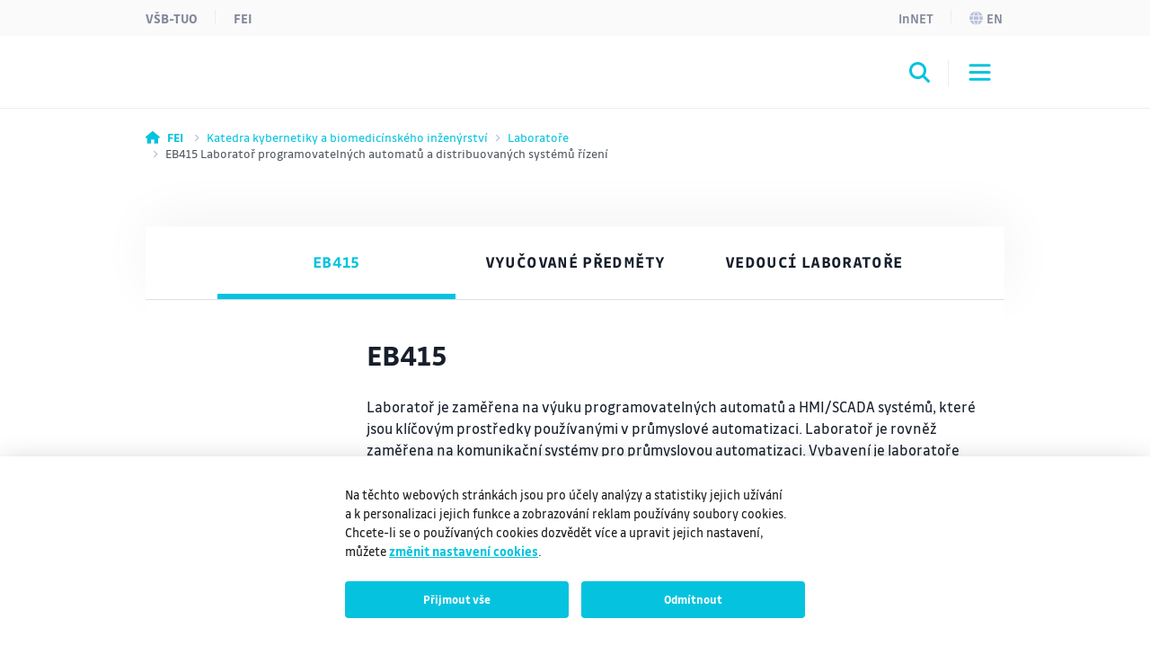

--- FILE ---
content_type: text/html;charset=UTF-8
request_url: https://www.fei.vsb.cz/450/cs/laboratore/Laborator-programovatelnych-automatu-a-distribuovanych-systemu-rizeni/
body_size: 8515
content:
<!DOCTYPE html>
<html dir="ltr" lang="cs">
	<head>
		<!-- ADDITIONAL INFO START
generated time: Sat Jan 24 04:16:54 CET 2026
serverName: www.fei.vsb.cz
request uri: /450/cs/laboratore/Laborator-programovatelnych-automatu-a-distribuovanych-systemu-rizeni/index.html
scheme: https

server : 158.196.149.159
server : wp3.vsb.cz
remote user: null
OpenCms user: Guest
user groups:
Guests, 
ADDITIONAL INFO END -->
<title>EB415 Laboratoř programovatelných automatů a distribuovaných systémů řízení&nbsp;- Fakulta elektrotechniky a informatiky - VŠB-TUO</title>
				<meta name="description" content="">
		<meta http-equiv="Content-Type" content="text/html; charset=UTF-8">
		<meta http-equiv="X-UA-Compatible" content="IE=edge">
		<meta name="robots" content="index, follow">
		<meta name="revisit-after" content="7 days">
		<meta name="format-detection" content="telephone=no">
		<meta name="viewport" content="width=device-width, initial-scale=1.0">

		<link rel="apple-touch-icon" sizes="180x180" href="https://www.fei.vsb.cz/share/webresources/favicons/fei/apple-touch-icon.png">
			<link rel="icon" type="image/png" sizes="32x32" href="https://www.fei.vsb.cz/share/webresources/favicons/fei/favicon-32x32.png">
			<link rel="icon" type="image/png" sizes="16x16" href="https://www.fei.vsb.cz/share/webresources/favicons/fei/favicon-16x16.png">
			<link rel="manifest" href="https://www.fei.vsb.cz/share/webresources/favicons/fei/site.webmanifest">
			<link rel="mask-icon" href="https://www.fei.vsb.cz/share/webresources/favicons/fei/safari-pinned-tab.svg" color="#05C3DE">
			<meta name="msapplication-TileColor" content="#05C3DE">
			<meta name="theme-color" content="#05C3DE">
		<link rel="preload" href="/share/webresources/fonts/font-awesome/6.7.1/css/all.min.css" as="style" />
		<link rel="preload" href="/share/webresources/fonts/font-awesome/6.7.1/css/sharp-solid.min.css" as="style" />

		<link type="text/css" rel="stylesheet" href="/share/webresources/fonts/drive-font/vsb-drive-font.css" />
		<link type="text/css" rel="stylesheet" href="/share/webresources/fonts/font-awesome/6.7.1/css/all.min.css">
		<link type="text/css" rel="stylesheet" href="/share/webresources/fonts/font-awesome/6.7.1/css/sharp-solid.min.css">

		<link type="text/css" rel="stylesheet" href="/share/webresources/js/featherlight/1.7.13/featherlight.min.css"/>
		<link type="text/css" rel="stylesheet" href="/share/webresources/js/nprogress/0.2.0/css/nprogress.min.css"/>
		<link type="text/css" rel="stylesheet" href="/share/webresources/js/tooltipster/4.2.6/css/tooltipster.bundle.css"/>
		<link type="text/css" rel="stylesheet" href="/share/webresources/js/tooltipster/4.2.6/css/plugins/tooltipster/sideTip/themes/tooltipster-sideTip-punk.min.css"/>
		<link type="text/css" rel="stylesheet" href="/share/webresources/js/select2/4.0.13/css/select2.min.css"/>
		<link type="text/css" rel="stylesheet" href="/share/webresources/js/basictable/1.0.7-custom/css/basictable.css"/>
		<link type="text/css" rel="stylesheet" href="/share/webresources/js/lightgallery/1.7.2/css/lightgallery.min.css"/>
		<link type="text/css" rel="stylesheet" href="/share/webresources/js/jquery-ui/1.14.1/jquery-ui.css">
		<link type="text/css" rel="stylesheet" href="/share/webresources/js/cookieconsent/2.7.2/cookieconsent.css">
		<link type="text/css" rel="stylesheet" href="/share/webresources/js/iframemanager/1.0/iframemanager.css">
		<link type="text/css" rel="stylesheet" href="/share/webresources/js/leaflet/1.9.4/leaflet.css" />

		<link type="text/css" rel="stylesheet" href="/share/webresources/styles/vsb/styles.min.css" />
		<link type="text/css" rel="stylesheet" href="/share/webresources/styles/compiled/fei/style.css"/>
		<link type="text/css" rel="stylesheet" href="/450/.content/custom.css"/>

		<style>
			</style>

		<script type="text/javascript" src="/share/webresources/js/jquery/3.7.1/jquery.min.js"></script>
		<script type="text/javascript" src="/share/webresources/js/custom-elements/1.0.0/custom-elements.min.js"></script>
		<script type="text/javascript" src="/share/webresources/js/common.js"></script>
		<script type="text/javascript" src="/share/webresources/js/featherlight/1.7.13/featherlight.min.js"></script>
		<script type="text/javascript" src="/share/webresources/js/iframe-resizer/4.2.9/iframeResizer.min.js"></script>
		<script type="text/javascript" src="/share/webresources/js/jquery-tablesorter/2.0.5/jquery.tablesorter.min.js"></script>
		<script type="text/javascript" src="/share/webresources/js/nprogress/0.2.0/js/nprogress.min.js"></script>
		<script type="text/javascript" src="/share/webresources/js/select2/4.0.13/js/select2.full.min.js"></script>
		<script type="text/javascript" src="/share/webresources/js/select2/4.0.13/js/i18n/cs.js"></script>
		<script type="text/javascript" src="/share/webresources/js/easy-slider/1.7/easySlider.min.js"></script>
		<script type="text/javascript" src="/share/webresources/js/tooltipster/4.2.6/js/tooltipster.bundle.min.js"></script>
		<script type="text/javascript" src="/share/webresources/js/custom-select.js"></script>
		<script type="text/javascript" src="/share/webresources/js/what-input/4.2.0/what-input.min.js"></script>
		<script type="text/javascript" src="/share/webresources/js/math-trunc-polyfill.js"></script>
		<script type="text/javascript" src="/share/webresources/js/picturefill/3.0.2/picturefill.min.js"></script>
		<script type="text/javascript" src="/share/webresources/js/basictable/1.0.7-custom/js/jquery.basictable.min.js"></script>
		<script type="text/javascript" src="/share/webresources/js/lightgallery/1.7.2/js/lightgallery-all.min.js"></script>
		<script type="text/javascript" src="/share/webresources/js/progressive-image.js"></script>
		<script type="text/javascript" src="/share/webresources/js/jquery-ui/1.14.1/jquery-ui.min.js"></script>
		<script type="text/javascript" src="/share/webresources/js/leaflet/1.9.4/leaflet.js"></script>
		<script defer type="text/javascript" src="/share/webresources/js/cookieconsent/2.7.2/cookieconsent.js"></script>
		<script defer type="text/javascript" src="/share/webresources/js/iframemanager/1.0/iframemanager.js"></script>
		<script async defer type="module" src="/share/webresources/js/altcha/1.0.6/altcha.min.js"></script>

		<script type="text/javascript" src="/share/webresources/js/vsb/webutils.js"></script>
		<script defer type="text/javascript" src="/share/webresources/js/vsb/cookieconsent-init.js"></script>
		<script defer type="text/javascript" src="/share/webresources/js/vsb/altcha-config.js"></script>
		<script type="text/javascript" src="/share/webresources/js/vsb/functions.js"></script>
		</head>

	<body class="no-touch fei-color">
		<a href="#main-content" class="skip-content skip-to-main no-anchor">Přeskočit na hlavní obsah</a>

		<!-- HEADER -->
		<header class="header">
		<a href="#header-end" class="skip-content skip-header no-anchor">Přeskočit hlavičku</a>

		<div class="topbar">
			<div class="container g-0 d-flex justify-content-between">
				<ul class="nav">
						<li class="nav-item">
							<a class="nav-link" href="https://www.vsb.cz/cs">VŠB-TUO</a>
						</li>
						<li class="nav-item">
								<a class="nav-link" href="/cs">FEI</a>
							</li>
						</ul>
				<ul class="nav">
					<li class="nav-item">
							<a class="nav-link text-capitalize" href="/450/cs/innet">InNET</a>
								</li>
					<li class="nav-item">
								<a class="nav-link" href="/450/en"><i class="fa-sharp fa-solid fa-globe me-1"></i>en</a>
									</li>
						</ul>
			</div>
		</div>

		<div class="navbar-wrapper">
			<div class="container g-0">
				<nav id="main-menu-nav" class="navbar navbar-expand-lg">
					<a class="navbar-brand" href="/450/cs">
						<img src="/share/webresources/logos/full/colorful/fei/450_cs.svg" alt="Katedra kybernetiky a biomedicínského inženýrství FEI VŠB-TUO" class="d-lg-none d-xl-block" />
						<img src="/share/webresources/logos/short/colorful/fei/450_cs.svg" alt="Katedra kybernetiky a biomedicínského inženýrství FEI VŠB-TUO" class="d-none d-lg-block d-xl-none" />
					</a>

					<div class="order-lg-3 navbar-buttons">
						<button class="search-toggler" type="button" data-bs-toggle="collapse" data-bs-target="#search-form-collapse" aria-controls="search-form-collapse" aria-expanded="false" aria-label='Otevřít/zavřít vyhledávání'><i class="fa-sharp fa-solid fa-magnifying-glass"></i></button>
						<button class="navbar-toggler" type="button" data-bs-toggle="collapse" data-bs-target="#main-menu-collapse" aria-controls="main-menu-collapse" aria-expanded="false" aria-label='Otevřít/zavřít navigaci'>
							<span class="navbar-toggler-icon"></span>
						</button>
					</div>

					<div class="expanded-menu-overlay">
						<a class="navbar-brand" href="/450/cs">
							<img src="/share/webresources/logos/full/colorless/fei/450_cs.svg" alt="Katedra kybernetiky a biomedicínského inženýrství FEI VŠB-TUO" id="vsb-logo" />
						</a>
						<button type="button" class="btn-close" aria-label='Zavřít'></button>
					</div>

					<div id="main-menu-collapse" class="collapse navbar-collapse order-lg-2">
						<div class="row g-0">
							<div class="col menu">
								<form class="d-lg-none menu-search-form" action="/450/cs/vyhledavani/">
										<div class="input-group">
											<input class="form-control" type="search" name="query" placeholder='Zadejte hledaný výraz' aria-label='Hledat'>
											<button class="btn" type="submit"><i class="fa-sharp fa-solid fa-magnifying-glass"></i></button>
										</div>
									</form>
								<ul class="navbar-nav">
									<li class="nav-item dropdown">
													<a class="nav-link dropdown-toggle" href="/450/cs/studium/" role="button" data-bs-toggle="dropdown" data-bs-auto-close="outside" aria-expanded="false">Studium</a>
														<div class="dropdown-menu">
														<div class="container g-0 position-relative">
															<ul>
																<li>
																	<span class="dropdown-header">
																		<a class="d-lg-none">Hlavní menu</a>
																		<a class="d-none d-lg-inline">Zavřít</a>
																	</span>
																</li>
																<li>
																	<a class="dropdown-item main" href="/450/cs/studium/">Studium</a>
																		</li>
																<li>
																				<a class="dropdown-item" href="/450/cs/studium/informace-pro-uchazece/">Informace pro uchazeče</a>
																					</li>
																		<li class="dropdown">
																				<a class="dropdown-item dropdown-toggle" href="#" role="button" data-bs-toggle="dropdown" data-bs-auto-close="outside" aria-expanded="false">Informace a pokyny</a>
																				<div class="dropdown-menu">
																					<ul>
																						<li>
																							<span class="dropdown-header">
																								<a>Studium</a>
																							</span>
																						</li>
																						<li>
																							<a class="dropdown-item main" href="/450/cs/studium/informace-a-pokyny/">Informace a pokyny</a>
																								</li>
																						<li>
																										<a class="dropdown-item" href="/450/cs/studium/informace-a-pokyny/bakalarske-studium/">Bakalářské studium</a>
																											</li>
																								<li>
																										<a class="dropdown-item" href="/450/cs/studium/informace-a-pokyny/magisterske-studium-00001/">Magisterské studium</a>
																											</li>
																								<li>
																										<a class="dropdown-item" href="/450/cs/studium/informace-a-pokyny/doktorske-studium/">Doktorské studium</a>
																											</li>
																								</ul>
																				</div>
																			</li>
																		<li class="dropdown">
																				<a class="dropdown-item dropdown-toggle" href="#" role="button" data-bs-toggle="dropdown" data-bs-auto-close="outside" aria-expanded="false">Studijní programy</a>
																				<div class="dropdown-menu">
																					<ul>
																						<li>
																							<span class="dropdown-header">
																								<a>Studium</a>
																							</span>
																						</li>
																						<li>
																							<a class="dropdown-item main" href="/450/cs/studium/studijni-programy/">Studijní programy</a>
																								</li>
																						<li>
																										<a class="dropdown-item" href="/450/cs/studium/studijni-programy/ridici-a-informacni-systemy/">Řídicí a informační systémy (Bc.)</a>
																											</li>
																								<li>
																										<a class="dropdown-item" href="/450/cs/studium/studijni-programy/pocitacove-systemy-pro-prumysl-21.-stoleti/">Počítačové systémy pro průmysl 21. století (Bc.)</a>
																											</li>
																								<li>
																										<a class="dropdown-item" href="/450/cs/studium/studijni-programy/biomedicinska-technika/">Biomedicínská technika (Bc.)</a>
																											</li>
																								<li>
																										<a class="dropdown-item" href="/450/cs/studium/studijni-programy/biomedicinske-asistivni-technologie/">Biomedicínské asistivní technologie (Bc.)</a>
																											</li>
																								<li>
																										<a class="dropdown-item" href="/450/cs/studium/studijni-programy/biomedicinske-inzenyrstvi/">Biomedicínské inženýrství (Ing.)</a>
																											</li>
																								<li>
																										<a class="dropdown-item" href="/450/cs/studium/studijni-programy/ridici-a-informacni-systemy-00001/">Řídicí a informační systémy (Ing.)</a>
																											</li>
																								<li>
																										<a class="dropdown-item" href="/450/cs/studium/studijni-programy/kybernetika/">Kybernetika (Ph.D.)</a>
																											</li>
																								</ul>
																				</div>
																			</li>
																		<li>
																				<a class="dropdown-item" href="/450/cs/studium/harmonogramy-a-rozvrhy/">Harmonogramy a rozvrhy</a>
																					</li>
																		<li>
																				<a class="dropdown-item" href="/450/cs/studium/studijni-staze/">Studijní stáže</a>
																					</li>
																		</ul>
														</div>
													</div>
												</li>
											<li class="nav-item dropdown">
													<a class="nav-link dropdown-toggle" href="/450/cs/veda-a-vyzkum/" role="button" data-bs-toggle="dropdown" data-bs-auto-close="outside" aria-expanded="false">Věda a výzkum</a>
														<div class="dropdown-menu">
														<div class="container g-0 position-relative">
															<ul>
																<li>
																	<span class="dropdown-header">
																		<a class="d-lg-none">Hlavní menu</a>
																		<a class="d-none d-lg-inline">Zavřít</a>
																	</span>
																</li>
																<li>
																	<a class="dropdown-item main" href="/450/cs/veda-a-vyzkum/">Věda a výzkum</a>
																		</li>
																<li class="dropdown">
																				<a class="dropdown-item dropdown-toggle" href="#" role="button" data-bs-toggle="dropdown" data-bs-auto-close="outside" aria-expanded="false">Projekty</a>
																				<div class="dropdown-menu">
																					<ul>
																						<li>
																							<span class="dropdown-header">
																								<a>Věda a výzkum</a>
																							</span>
																						</li>
																						<li>
																							<a class="dropdown-item main" href="/450/cs/veda-a-vyzkum/projekty-00001/">Projekty</a>
																								</li>
																						<li>
																										<a class="dropdown-item" href="/450/cs/veda-a-vyzkum/projekty-00001/evropske-projekty/">Mezinárodní projekty</a>
																											</li>
																								<li>
																										<a class="dropdown-item" href="/450/cs/veda-a-vyzkum/projekty-00001/narodni-projekty/">Národní projekty</a>
																											</li>
																								<li>
																										<a class="dropdown-item" href="/450/cs/veda-a-vyzkum/projekty-00001/ukoncene-projekty/">Ukončené projekty</a>
																											</li>
																								</ul>
																				</div>
																			</li>
																		<li>
																				<a class="dropdown-item" href="/450/cs/veda-a-vyzkum/skupiny-00001">Odborné skupiny</a>
																					</li>
																		<li class="dropdown">
																				<a class="dropdown-item dropdown-toggle" href="#" role="button" data-bs-toggle="dropdown" data-bs-auto-close="outside" aria-expanded="false">Výstupy publikační</a>
																				<div class="dropdown-menu">
																					<ul>
																						<li>
																							<span class="dropdown-header">
																								<a>Věda a výzkum</a>
																							</span>
																						</li>
																						<li>
																							<a class="dropdown-item main" href="/450/cs/veda-a-vyzkum/vystupy-publikacni/">Výstupy publikační</a>
																								</li>
																						<li>
																										<a class="dropdown-item" href="/450/cs/veda-a-vyzkum/vystupy-publikacni/clanky-v-casopisech/">Články v časopisech</a>
																											</li>
																								<li>
																										<a class="dropdown-item" href="/450/cs/veda-a-vyzkum/vystupy-publikacni/konferencni-clanky/">Konferenční články</a>
																											</li>
																								<li>
																										<a class="dropdown-item" href="/450/cs/veda-a-vyzkum/vystupy-publikacni/page/">Knihy</a>
																											</li>
																								</ul>
																				</div>
																			</li>
																		<li>
																				<a class="dropdown-item" href="/450/cs/veda-a-vyzkum/vystupy-s-osetrenim-dusevniho-vlastnictvi/">Výstupy s ošetřením duševního vlastnictví</a>
																					</li>
																		</ul>
														</div>
													</div>
												</li>
											<li class="nav-item dropdown">
													<a class="nav-link dropdown-toggle active" href="/450/cs/laboratore/" role="button" data-bs-toggle="dropdown" data-bs-auto-close="outside" aria-expanded="false" aria-current="true">Laboratoře</a>
														<div class="dropdown-menu">
														<div class="container g-0 position-relative">
															<ul>
																<li>
																	<span class="dropdown-header">
																		<a class="d-lg-none">Hlavní menu</a>
																		<a class="d-none d-lg-inline">Zavřít</a>
																	</span>
																</li>
																<li>
																	<a class="dropdown-item main" href="/450/cs/laboratore/">Laboratoře</a>
																		</li>
																<li>
																				<a class="dropdown-item" href="/450/cs/laboratore/Laborator-teorie-signalu-a-rizeni/">EB205 Laboratoř teorie signálů a řízení</a>
																					</li>
																		<li>
																				<a class="dropdown-item" href="/450/cs/laboratore/Laborator-virtualni-instrumentace/">EB206 Laboratoř virtuální instrumentace</a>
																					</li>
																		<li>
																				<a class="dropdown-item" href="/450/cs/laboratore/Laborator-senzoru-a-mereni-neelektrickych-velicin/">EB304 Laboratoř senzorů a měření neelektrických veličin</a>
																					</li>
																		<li>
																				<a class="dropdown-item" href="/450/cs/laboratore/305-Laborator-elektronickych-mereni-a-pristroju/">EB305 Laboratoř elektronických měření a přístrojů</a>
																					</li>
																		<li>
																				<a class="dropdown-item" href="/450/cs/laboratore/Laborator-ridicich-systemu-EB306/">EB306 Laboratoř řídicích systémů</a>
																					</li>
																		<li>
																				<a class="dropdown-item" href="/450/cs/laboratore/laborator-mikrokontroleru-a-vestavenych-ridicich-systemu/">EB308 Laboratoř mikrokontrolérů a vestavěných řídicích systémů</a>
																					</li>
																		<li>
																				<a class="dropdown-item" href="/450/cs/laboratore/laborator-zobrazovaci-techniky-v-lekarstvi-a-telemetrie/">EB309 Laboratoř zobrazovací techniky v lékařství a telemetrie</a>
																					</li>
																		<li>
																				<a class="dropdown-item" href="/450/cs/laboratore/laborator-biomedicinske-pristrojove-techniky/">EB310 Laboratoř biomedicínské přístrojové techniky</a>
																					</li>
																		<li>
																				<a class="dropdown-item" href="/450/cs/laboratore/laborator-biomedicinskych-senzoru-a-mereni/">EB311 Laboratoř biomedicínských senzorů a měření</a>
																					</li>
																		<li class="dropdown">
																				<a class="dropdown-item dropdown-toggle" href="#" role="button" data-bs-toggle="dropdown" data-bs-auto-close="outside" aria-expanded="false">EB312 Laboratoř řízení budov</a>
																				<div class="dropdown-menu">
																					<ul>
																						<li>
																							<span class="dropdown-header">
																								<a>Laboratoře</a>
																							</span>
																						</li>
																						<li>
																							<a class="dropdown-item main" href="/450/cs/laboratore/laborator-rizeni-budov/">EB312 Laboratoř řízení budov</a>
																								</li>
																						<li>
																										<a class="dropdown-item" href="/450/cs/laboratore/laborator-rizeni-budov/knx-training/">KNX training</a>
																											</li>
																								</ul>
																				</div>
																			</li>
																		<li>
																				<a class="dropdown-item" href="/450/cs/laboratore/Laborator-strojoveho-videni/">EB412 Laboratoř strojového vidění</a>
																					</li>
																		<li>
																				<a class="dropdown-item" href="/450/cs/laboratore/Laborator-programovatelnych-automatu-a-distribuovanych-systemu-rizeni/">EB415 Laboratoř programovatelných automatů a distribuovaných systémů řízení</a>
																					</li>
																		<li>
																				<a class="dropdown-item" href="/450/cs/laboratore/Laborator-elektrickych-mereni/">EB416 Laboratoř elektrických měření</a>
																					</li>
																		<li>
																				<a class="dropdown-item" href="/450/cs/laboratore/Laborator-elektronickych-mereni-a-pristroju_0001/">EB417 Laboratoř elektrických měření</a>
																					</li>
																		<li>
																				<a class="dropdown-item" href="/450/cs/laboratore/Laborator-technologie-BroadbandLIGHT-pro-koncept-SMART-City-a-Prumysl-4.0/">EB418 Laboratoř zpracování signálů a umělé inteligence</a>
																					</li>
																		<li>
																				<a class="dropdown-item" href="/450/cs/laboratore/Laborator-elektrickych-systemu/">EB419 Laboratoř strojového učení pro průmyslové aplikace</a>
																					</li>
																		<li>
																				<a class="dropdown-item" href="/450/cs/laboratore/Laboratore-CPIT-TL3-Smart-factory-/">CPIT TL3 Laboratoř – Smart factory </a>
																					</li>
																		<li>
																				<a class="dropdown-item" href="/450/cs/laboratore/HEALTHlab/">HEALTH.Lab</a>
																					</li>
																		<li>
																				<a class="dropdown-item" href="/450/cs/laboratore/Testovaci-polygon-verejneho-osvetleni-technologie-BroadbandLIGHT-parkoviste-FEI/">Testovací polygon veřejného osvětlení technologie BroadbandLIGHT parkoviště FEI</a>
																					</li>
																		</ul>
														</div>
													</div>
												</li>
											<li class="nav-item dropdown">
													<a class="nav-link dropdown-toggle" href="/450/cs/spoluprace/" role="button" data-bs-toggle="dropdown" data-bs-auto-close="outside" aria-expanded="false">Spolupráce</a>
														<div class="dropdown-menu">
														<div class="container g-0 position-relative">
															<ul>
																<li>
																	<span class="dropdown-header">
																		<a class="d-lg-none">Hlavní menu</a>
																		<a class="d-none d-lg-inline">Zavřít</a>
																	</span>
																</li>
																<li>
																	<a class="dropdown-item main" href="/450/cs/spoluprace/">Spolupráce</a>
																		</li>
																<li>
																				<a class="dropdown-item" href="/450/cs/spoluprace/instituce/">Instituce</a>
																					</li>
																		<li>
																				<a class="dropdown-item" href="/450/cs/spoluprace/firmy/">Firmy</a>
																					</li>
																		<li>
																				<a class="dropdown-item" href="/450/cs/spoluprace/smluvni-vyzkum/">Smluvní výzkum</a>
																					</li>
																		</ul>
														</div>
													</div>
												</li>
											<li class="nav-item dropdown">
													<a class="nav-link dropdown-toggle" href="/450/cs/O-katedre/" role="button" data-bs-toggle="dropdown" data-bs-auto-close="outside" aria-expanded="false">O katedře</a>
														<div class="dropdown-menu">
														<div class="container g-0 position-relative">
															<ul>
																<li>
																	<span class="dropdown-header">
																		<a class="d-lg-none">Hlavní menu</a>
																		<a class="d-none d-lg-inline">Zavřít</a>
																	</span>
																</li>
																<li>
																	<a class="dropdown-item main" href="/450/cs/O-katedre/">O katedře</a>
																		</li>
																<li>
																				<a class="dropdown-item" href="/450/cs/O-katedre/vedeni">Vedení katedry</a>
																					</li>
																		<li>
																				<a class="dropdown-item" href="/450/cs/O-katedre/pracovnici">Zaměstnanci katedry</a>
																					</li>
																		<li>
																				<a class="dropdown-item" href="/450/cs/O-katedre/page/">Doktorandi</a>
																					</li>
																		<li>
																				<a class="dropdown-item" href="/450/cs/O-katedre/ostatni-pracovnici/">Sekretariát</a>
																					</li>
																		</ul>
														</div>
													</div>
												</li>
											<li class="nav-item dropdown">
													<a class="nav-link dropdown-toggle" href="/450/cs/kontakt/" role="button" data-bs-toggle="dropdown" data-bs-auto-close="outside" aria-expanded="false">Kontakt</a>
														<div class="dropdown-menu">
														<div class="container g-0 position-relative">
															<ul>
																<li>
																	<span class="dropdown-header">
																		<a class="d-lg-none">Hlavní menu</a>
																		<a class="d-none d-lg-inline">Zavřít</a>
																	</span>
																</li>
																<li>
																	<a class="dropdown-item main" href="/450/cs/kontakt/">Kontakt</a>
																		</li>
																<li>
																				<a class="dropdown-item" href="/450/cs/kontakt/telseznam">Telefonní seznam</a>
																					</li>
																		</ul>
														</div>
													</div>
												</li>
											<li class="narrow-nav-items">
										<div class="row g-0 row-cols-2">
											<div class="col pe-2">
													<a class="nav-link text-capitalize" href="/450/cs/innet">InNET</a>
														</div>
											<div class="col ps-2">
													<a class="nav-link" href="https://www.vsb.cz/cs">VŠB-TUO</a>
												</div>
												<div class="col pe-2">
													<a class="nav-link" href="/cs">FEI</a>
													</div>
												<div class="col ps-2">
														<a class="nav-link" href="/450/en"><i class="fa-sharp fa-solid fa-globe me-2"></i>English</a>
															</div>
												</div>
									</li>
								</ul>
							</div>
						</div>
					</div><!-- /.navbar-collapse -->
				</nav><!-- /.navbar -->
			</div>

			<form id="search-form-collapse" class="collapse search-form" action="/450/cs/vyhledavani/">
					<div class="container g-0 clearfix">
						<div class="search-close">
							<button type="button" class="btn-close" aria-label='Zavřít'></button>
							<span>Zavřít</span>
						</div>
					</div>
					<div class="container g-0">
						<div class="search-inner">
							<h2>Vyhledávání</h2>
							<div class="input-group">
								<input class="form-control" type="search" name="query" placeholder='Zadejte hledaný výraz' aria-label='Hledat' aria-describedby="search-submit" data-clear-btn="true">
								<button id="search-submit" class="btn btn-dark" type="submit"><i class="fa-sharp fa-solid fa-magnifying-glass"></i></button>
							</div>
						</div>
					</div>
				</form>
			</div><!-- /.navbar-wrapper -->

		<span class="skip-to" id="header-end"></span>
	</header>
<!-- BREADCRUMB -->
		<div class="container g-0 breadcrumbs">
			<nav aria-label="breadcrumb">
	<ol class="breadcrumb">
		<li class="breadcrumb-item">
					<a href="/">
					<i class="fa-sharp fa-solid fa-house"></i><span class="fw-bold ms-2 d-none d-sm-inline">FEI</span>
					</a>
				</li>
			<li class="breadcrumb-item">
					<a href="/450/">
					Katedra kybernetiky a biomedicínského inženýrství</a>
				</li>
			<li class="breadcrumb-item">
					<a href="/450/cs/laboratore/">
					Laboratoře</a>
				</li>
			<li class="breadcrumb-item active" aria-current="true">
					EB415 Laboratoř programovatelných automatů a distribuovaných systémů řízení</li>
			</ol>
</nav>
</div>

		<!-- MIDDLE -->
		<div class="centercontainer">
			<span class="skip-to" id="main-content"></span>

			<div  id="centercontainer" ><div>
<!--FORMATTER_RELOAD_g3jf9o0n-->
<div class="container full-container mb-0">
		<div>
					<div class="row">
							<div class="col position-relative">
								<div class="bookmarks">
									<div class="bookmarks__background" style="background-image: url('/450/.content/galerie-obrazku/zahlavi-uzke/uzky-kat1.jpg');"></div>
									<div class="bookmarks__tabs" id="bookmarksy2si6">
										<button	class="bookmarks__arrow bookmarks__arrow--left bookmarks__arrow--hidden" type="button">
											<i class="fa-solid fa-chevron-left" aria-hidden="true"></i>
										</button>

										<ul class="nav nav-underline" role="tablist">
											<li class="nav-item" role="presentation">
													<button	aria-controls="00004-1__pane" aria-selected="true" class="nav-link active" data-bs-target="#00004-1__pane" data-bs-toggle="tab" id="bookmarksy2si6-1__tab" role="tab" type="button">
														EB415</button>
												</li>
											<li class="nav-item" role="presentation">
													<button	aria-controls="00004-2__pane" class="nav-link" data-bs-target="#00004-2__pane" data-bs-toggle="tab" id="bookmarksy2si6-2__tab" role="tab" type="button">
														Vyučované předměty</button>
												</li>
											<li class="nav-item" role="presentation">
													<button	aria-controls="00004-3__pane" class="nav-link" data-bs-target="#00004-3__pane" data-bs-toggle="tab" id="bookmarksy2si6-3__tab" role="tab" type="button">
														Vedoucí laboratoře</button>
												</li>
											</ul>

										<button	class="bookmarks__arrow bookmarks__arrow--right bookmarks__arrow--hidden" type="button">
											<i class="fa-solid fa-chevron-right" aria-hidden="true"></i>
										</button>
									</div>

									<div class="tab-content">
										<div aria-labelledby="bookmarksy2si6-1__tab" class="tab-pane fade active show" id="00004-1__pane" role="tabpanel" tabindex="0">
												<div class="bookmarks__inner">
													<div class="bookmarks__body">
														<img class="bookmarks__picture"	src="/450/.content/galerie-obrazku/P_ST70_XX_07346V.png?__scale=w:550,h:550,t:2" alt="" width="392" height="392" loading="lazy" />
														<div class="bookmarks__content">
															<h2 class="bookmarks__title">EB415</h2>
															<div class="vsb-prose bookmarks__text">
																	<p>Laboratoř je zaměřena na výuku programovatelných automatů a HMI/SCADA systémů, které jsou klíčovým prostředky používanými v&nbsp;průmyslové automatizaci. Laboratoř je rovněž zaměřena na komunikační systémy pro průmyslovou automatizaci. Vybavení je laboratoře využívá aktuální produkty nejvýznamnějších výrobců programovatelných automatů, jako je Siemens, B&amp;R, Rockwell Automation, Mitsubishi Electric, Schneider Electric. V&nbsp;laboratoři kromě výuky probíhá také řešení absolventských prací.</p></div>
															</div>
													</div>

													</div>
											</div>
										<div aria-labelledby="bookmarksy2si6-2__tab" class="tab-pane fade" id="00004-2__pane" role="tabpanel" tabindex="0">
												<div class="bookmarks__inner">
													<div class="bookmarks__body">
														<div class="bookmarks__content">
															<h2 class="bookmarks__title">Vyučované předměty</h2>
															<div class="vsb-prose bookmarks__text">
																	<ul>
<li>Programovatelné automaty a vizualizace řídicích systémů</li>
<li>Aplikace řídicích systémů s programovatelnými automaty&nbsp;&nbsp;&nbsp;&nbsp;&nbsp;&nbsp;&nbsp;&nbsp;&nbsp;</li>
<li>Distribuované systémy řízení</li>
<li>Prostředky průmyslové automatizace</li>
<li>Počítačové systémy pro Smart Factory</li>
</ul></div>
															</div>
													</div>

													</div>
											</div>
										<div aria-labelledby="bookmarksy2si6-3__tab" class="tab-pane fade" id="00004-3__pane" role="tabpanel" tabindex="0">
												<div class="bookmarks__inner">
													<div class="bookmarks__body">
														<img class="bookmarks__picture"	src="/450/.content/galerie-obrazku/zamestnance/foto-jk1.png?__scale=w:550,h:550,t:2" alt="" width="392" height="392" loading="lazy" />
														<div class="bookmarks__content">
															<h2 class="bookmarks__title">Vedoucí laboratoře</h2>
															<div class="vsb-prose bookmarks__text">
																	<div class="text">
<div class="text">
<div class="text-part">
<div class="text">
<div class="text" style="text-align: right;"><span style="color: #ffffff;"><strong>.</strong></span></div>
<div class="text" style="text-align: right;"><strong><a class="name" href="https://profily.vsb.cz/BIL45"></a><a class="name" href="https://profily.vsb.cz/KOZ47">prof. Ing. Koziorek Jiří, Ph.D.</a></strong><br><span class="function"><span class="address">Vedoucí útvaru (<a href="https://profily.vsb.cz/?orgunit=450" title="450 - Katedra kybernetiky a biomedicínského inženýrství">450</a>)<span></span><br>Akademický pracovník (<a href="https://profily.vsb.cz/?orgunit=450" title="450 - Katedra kybernetiky a biomedicínského inženýrství">450</a>)<br><span>+420 596 99</span><strong>5 950</strong><br></span><a href="/450/cs/kontakt/telseznam" class="emailText" onclick="emailLinkVsb('jiri.koziorek')">jiri.koziorek@vsb.cz</a><br><span class="address"><span class="map-featherlight">17. listopadu 2172/15<span>&nbsp;</span>(<a data-featherlight="iframe" data-featherlight-close-icon="" data-featherlight-iframe-height="640px" data-featherlight-iframe-width="800px" data-oc-broken-link="true">mapa</a>)</span><br>708 00 Ostrava - Poruba</span></span></div>
</div>
</div>
<div class="image-part"></div>
</div>
</div></div>
															</div>
													</div>

													</div>
											</div>
										</div>
								</div>
							</div>
						</div>
					</div>
			</div>

	<script type="module">
		import { BookmarksTabs } from "/share/webresources/js/vsb/BookmarksTabs.js";

		const myTabs = new BookmarksTabs({
			containerSelector: "#bookmarksy2si6",
			chooseRandom: true,
		});
	</script>
</div>

<div>
<!--FORMATTER_RELOAD_g3jf9o0n-->
<div class="container full-container">
		<section class="signpost-sections">
			<div>
				<div class="row g-4 justify-content-center">
					<div class="col">
								<div class="card h-100">
									<div class="card-body">
										<a href="https://tourmkr.com/F1wy0EiyJM/32172527p&64.33h&91.37t" class="stretched-link">
													<i class="fa-solid fa-eye"></i>
															<h3 class="card-title">Virtuální prohlídka</h3>
													</a>
											</div>
								</div>
							</div>
						<div class="col">
								<div class="card h-100">
									<div class="card-body">
										<a href="mailto:jiri.koziorek@vsb.cz" class="stretched-link">
													<i class="fa-solid fa-address-card"></i>
															<h3 class="card-title">Kontakt na správce</h3>
													</a>
											</div>
								</div>
							</div>
						</div>
			</div>
		</section>
	</div>
</div>

</div></div><!-- /.centercontainer -->

		<!-- FOOTER -->
		<link rel="stylesheet" href="/share/webresources/js/vsb/backtotop-button/css/backtotop-button.css" />
	<script type="text/javascript" src="/share/webresources/js/vsb/backtotop-button/js/backtotop-button.js"></script>

	<footer data-iframe-heigh>
		<a href="#footer-end" class="skip-content skip-footer no-anchor">Přeskočit patičku</a>

		<div class="footer-top">
			<div class="container g-0">
				<div class="footer-logo"></div>

				<div class="row">
					<div class="col-sm-5 col-lg-3 col-xxl-4 contact-info">
						<h3>Fakulta elektrotechniky a informatiky</h3>
	<h3>Vysoká škola báňská – Technická univerzita Ostrava</h3>
	<p class="text-nowrap">
			17. listopadu 2172/15<br />
				708 00 Ostrava-Poruba<br />
				</p>
	<p>
			<strong>E-mail</strong>: sekretariat.fei@vsb.cz<br/>
				<strong>Telefon</strong>: <span class="text-nowrap">+420 596 996 001</span>
					<br/>
				</p>
	<p>
			<a class="btn" href="/cs/fakulta/kontakty/" role="button">Kontakty</a>
						<br/>
				</p>
	</div>

					<div class="col-sm-7 col-lg-9 col-xxl-8">
						<div class="accordion accordion-flush footer-menu cols4" id="footer-menu">
			</div><!-- /.footer-menu -->
	</div>
				</div>
			</div>
		</div><!-- /.footer-top -->

		<div class="footer-bottom">
			<div class="container g-0">
				<div class="row g-0">
					<div class="col-md-6 footer-icons">
						<ul class="list-group list-group-flush list-group-horizontal">
							</ul>
					</div><!-- /.footer-icons -->

					<div class="col-md-6 footer-certificates">
						<a title="CQS" href="https://www.vsb.cz/cs/o-univerzite/strategie-a-spolecenska-odpovednost/management-kvality/">
									<img alt="CQS logo" src="/share/webresources/files/vsb/cqs-logo.jpg" />
								</a>
								<a title="IQNET" href="https://www.vsb.cz/cs/o-univerzite/strategie-a-spolecenska-odpovednost/management-kvality/">
									<img alt="IQNET logo" src="/share/webresources/files/vsb/iqnet-logo.jpg" />
								</a>
								<a title="EFQM" href="https://www.vsb.cz/cs/efqm">
									<img alt="EFQM logo" src="/share/webresources/files/vsb/efqm-logo.jpg" />
								</a>
								<a title="HR Award" href="https://www.vsb.cz/cs/o-univerzite/strategie-a-spolecenska-odpovednost/hr-award/">
											<img alt="HR Award" src="/share/webresources/files/vsb/hr-award.jpg" />
										</a>
									<a title="U!REKA" href="https://www.vsb.cz/cs/spoluprace/clenstvi-v-organizacich/ureka/">
											<img alt="U!REKA" src="/share/webresources/files/vsb/ureka.jpg" />
										</a>
									</div><!-- /.footer-certificates -->
				</div>

				<div class="row g-0">
					<div class="col-md-8 order-md-2 footer-links">
						<nav class="nav justify-content-center justify-content-md-end">
							</nav>
					</div>

					<div class="col-md-4 order-md-1 footer-copyright">
						<p>&copy; VŠB–TUO, 2026, Všechna práva vyhrazena</p>
					</div>
				</div>
			</div>
		</div><!-- /.footer-bottom -->

		<span class="skip-to" id="footer-end"></span>
	</footer>
<script type="text/plain" data-cookiecategory="analytics">
				window.dataLayer = window.dataLayer || [];
				function gtag(){dataLayer.push(arguments);}

				gtag('consent', 'update', {
					'ad_storage': 'granted',
					'ad_user_data': 'granted',
					'ad_personalization': 'granted',
					'analytics_storage': 'granted'
				});

				(function(w,d,s,l,i) {
					w[l]=w[l]||[];
					w[l].push({'gtm.start':new Date().getTime(),event:'gtm.js'});
					var f=d.getElementsByTagName(s)[0], j=d.createElement(s), dl=l!='dataLayer'?'&l='+l:'';
					j.async=true;
					j.src='https://www.googletagmanager.com/gtm.js?id='+i+dl;
					f.parentNode.insertBefore(j,f);
				})(window,document,'script','dataLayer','GTM-TCZH4LF');
			</script>
		<script type="text/plain" data-cookiecategory="analytics">
				
					var newScript = document.createElement("script");
					newScript.type = "text/javascript";
					newScript.setAttribute("src", "https://www.googletagmanager.com/gtag/js?id=G-1PE11GVPRC");
					newScript.setAttribute("async", "");
					document.documentElement.firstChild.appendChild(newScript);
					window.dataLayer = window.dataLayer || [];
					function gtag(){dataLayer.push(arguments);}

					gtag('consent', 'update', {
						'analytics_storage': 'granted'
					});

					gtag('js', new Date());
					gtag('config', 'G-1PE11GVPRC');
				</script>
		<script type="text/plain" data-cookiecategory="targeting">
				
					window.dataLayer = window.dataLayer || [];
					function gtag(){dataLayer.push(arguments);}

					gtag('consent', 'update', {
						'ad_storage': 'granted',
						'ad_user_data': 'granted',
						'ad_personalization': 'granted',
					});
				</script>
		<script src="/share/webresources/js/bootstrap/5.3.3/bootstrap.bundle.min.js"></script>
		<script src="/share/webresources/js/vsb/scripts.min.js"></script>

		<script type="text/javascript">
			window.addEventListener("load", function () {
				$(".gallery-image").lightGallery();

				fixAnchors();
			});

			/*
			NProgress.configure({ showSpinner: false });
			NProgress.start();

			window.addEventListener("load", function () {
				$("a[rel^='prettyPhoto']").featherlight({targetAttr: "href"});  // for compatibility
				$("a[rel^='lightbox']").featherlight({targetAttr: "href"});
				$(".gallery-image").lightGallery();

				insertDelimiters();
				fixAnchors();

				NProgress.done();

				if ((navigator.userAgent.indexOf("MSIE ") !== -1) || (navigator.userAgent.indexOf("Trident/") !== -1)
					|| (navigator.userAgent.indexOf("Edge/") !== -1))
					document.body.classList.add("ms");	// microsoft detection for generated css in contents

				if ((navigator.userAgent.toLowerCase().indexOf("android") > -1)
					|| (navigator.userAgent.toLowerCase().indexOf("windows phone") > -1)
					|| (navigator.userAgent.toLowerCase().indexOf("blackberry") > -1)
					|| (navigator.userAgent.match(/(iPod|iPhone|iPad)/) && navigator.userAgent.match(/AppleWebKit/)))
					document.body.classList.remove("no-touch");  // disable hover for mobile devices
			});
			 */
		</script>
		</body>
</html>



--- FILE ---
content_type: text/css;charset=UTF-8
request_url: https://www.fei.vsb.cz/450/.content/custom.css
body_size: 267
content:
.container-footer.image {
	background-image: url('/share/webresources/files/vsb/footer-fei.jpg');
}

/*********** IKONY SOCIALNICH SITI ***********/
.social-icons {
	text-align: center;
}

.social-icons a.icon {
	font-size: 28pt;
	text-decoration: none;
	margin-right: 1.2rem;
}

.social-icons a.icon:hover {
	color: #1a1a1a;
}

--- FILE ---
content_type: image/svg+xml
request_url: https://www.fei.vsb.cz/share/webresources/logos/short/colorful/fei/450_cs.svg
body_size: 3145
content:
<?xml version="1.0" encoding="UTF-8"?><svg id="Layer_2" xmlns="http://www.w3.org/2000/svg" viewBox="0 0 310.13 50.79"><defs><style>.cls-1{fill:#05c3de;}.cls-2{fill:#00a499;}</style></defs><g id="FEI._final"><rect class="cls-2" x=".38" y="21.82" width="1.6" height="18.68"/><rect class="cls-2" x="18.82" y="26.94" width="1.6" height="18.69"/><rect class="cls-2" x="24.97" y="21.82" width="1.6" height="18.68"/><rect class="cls-2" x="12.67" y="32.07" width="1.6" height="18.68"/><rect class="cls-2" x="6.52" y="26.94" width="1.6" height="18.68"/><path class="cls-2" d="M8.07,3.33l-2.71,10.08h-2.66L0,3.33h1.94l2.13,8.57L6.19,3.33h1.88Z"/><path class="cls-2" d="M17.11,10.64c0,.89-.31,1.6-.93,2.13-.62.53-1.47.79-2.54.79-.59,0-1.2-.08-1.84-.25-.63-.17-1.2-.4-1.71-.7l.75-1.52c.51.29.99.51,1.45.65s.92.21,1.38.21c.49,0,.87-.1,1.13-.3s.4-.5.4-.88c0-.29-.11-.55-.34-.77s-.74-.5-1.52-.83c-.59-.25-1.02-.45-1.3-.61-.28-.16-.51-.33-.71-.51-.3-.27-.52-.57-.67-.91-.14-.34-.22-.71-.22-1.13,0-.84.3-1.52.9-2.04.6-.52,1.39-.79,2.38-.79.57,0,1.13.08,1.68.23.55.15,1.07.37,1.57.65l-.68,1.51c-.48-.25-.92-.44-1.34-.56s-.83-.19-1.22-.19c-.43,0-.76.1-1,.3s-.37.46-.37.78c0,.29.12.55.35.78.23.23.75.52,1.55.87.57.26.99.47,1.26.62.27.16.5.32.68.5.31.26.54.55.68.89.14.33.22.7.22,1.1ZM11.18,0h1.6l.92,1.06.92-1.06h1.56l-1.76,2.3h-1.48l-1.76-2.3Z"/><path class="cls-2" d="M20,3.33h3.31c1.04,0,1.85.22,2.44.65.59.44.89,1.05.89,1.83,0,.53-.13.99-.4,1.38s-.64.69-1.13.9c.63.19,1.11.48,1.44.88.33.4.49.89.49,1.48,0,.91-.31,1.63-.94,2.15-.63.52-1.47.79-2.53.79h-3.58V3.33ZM24.7,6.11c0-.41-.13-.72-.4-.92-.26-.2-.67-.3-1.22-.3h-1.2v2.57h1.2c.54,0,.94-.11,1.21-.34.27-.23.4-.56.4-1.01ZM25.1,10.37c0-.49-.15-.84-.46-1.07-.31-.22-.79-.33-1.45-.33h-1.31v2.88h1.4c.61,0,1.07-.12,1.37-.37.3-.24.45-.61.45-1.11Z"/><path class="cls-2" d="M42.86,4.65v8.72h-1.55V4.65h-3.03v-1.35h7.62v1.35h-3.03Z"/><path class="cls-2" d="M51.71,12.15c.59,0,1.05-.17,1.37-.5.32-.33.48-.8.48-1.42V3.3h1.52v6.94c0,1-.31,1.79-.93,2.4-.62.6-1.43.9-2.45.9s-1.85-.3-2.48-.9c-.63-.6-.94-1.4-.94-2.4V3.3h1.57v6.94c0,.61.16,1.08.48,1.42.32.33.78.5,1.37.5Z"/><path class="cls-2" d="M65.49,8.38c0,1.67-.32,2.94-.97,3.83-.65.88-1.58,1.32-2.81,1.32s-2.2-.44-2.82-1.31-.94-2.18-.94-3.93c0-1.66.33-2.93.98-3.82.65-.89,1.58-1.33,2.78-1.33,1.26,0,2.21.44,2.84,1.31.63.87.94,2.18.94,3.93ZM59.57,8.29c0,1.33.17,2.3.52,2.92.35.62.89.93,1.62.93s1.29-.31,1.64-.92.52-1.56.52-2.85-.17-2.27-.52-2.9-.89-.94-1.64-.94-1.29.3-1.63.9c-.34.6-.51,1.55-.51,2.85Z"/><path class="cls-1" d="M88.5,9.09v4.28h-1.56V3.29h6.11v1.35h-4.56v3.09h3.87v1.35h-3.87Z"/><path class="cls-1" d="M97.68,12.03h4.56v1.34h-6.13V3.29h6.13v1.35h-4.56v2.94h3.87v1.35h-3.87v3.09Z"/><path class="cls-1" d="M111.8,12.03v1.34h-6.7v-1.34h2.58v-7.39h-2.54v-1.35h6.61v1.35h-2.53v7.39h2.58Z"/><rect class="cls-1" x="75.14" y="3.29" width="1.6" height="47.5"/><path class="cls-1" d="M135.52,10.64v2.67h-1.57V3.23h1.57v5.32l3.87-5.32h1.71l-2.99,4.11,3.31,5.97h-1.82l-2.6-4.73-1.49,2.05Z"/><path class="cls-1" d="M150.9,13.31h-1.6l-.75-2.67h-3.47l-.75,2.67h-1.54l2.94-10.08h2.22l2.94,10.08ZM146.83,4.35l-1.38,4.96h2.75l-1.37-4.96Z"/><path class="cls-1" d="M156.14,4.59v8.72h-1.56V4.59h-3.03v-1.35h7.62v1.35h-3.03Z"/><path class="cls-1" d="M163.4,11.97h4.56v1.34h-6.13V3.23h6.13v1.35h-4.56v2.94h3.87v1.35h-3.87v3.09Z"/><path class="cls-1" d="M173.8,13.31h-2.85V3.23h2.85c1.4,0,2.46.42,3.17,1.27.71.85,1.06,2.11,1.06,3.79s-.37,2.86-1.1,3.72c-.73.87-1.78,1.3-3.13,1.3ZM176.41,8.29c0-1.25-.21-2.18-.64-2.78s-1.08-.89-1.98-.89h-1.29v7.32h1.29c.89,0,1.55-.3,1.98-.89s.64-1.52.64-2.76Z"/><path class="cls-1" d="M182.58,9.19v4.12h-1.57V3.23h3.44c1.03,0,1.84.26,2.45.78.61.52.91,1.23.91,2.15,0,.72-.17,1.31-.52,1.8-.35.48-.85.82-1.5,1.02l2.39,4.34h-1.77l-2.19-4.12h-1.63ZM186.22,6.19c0-.51-.16-.9-.47-1.18s-.75-.42-1.31-.42h-1.85v3.25h1.85c.57,0,1.01-.14,1.32-.43s.47-.69.47-1.22Z"/><path class="cls-1" d="M198.15,13.31h-1.6l-.75-2.67h-3.47l-.75,2.67h-1.54l2.94-10.08h2.22l2.94,10.08ZM194.07,4.35l-1.38,4.96h2.75l-1.37-4.96Z"/><path class="cls-1" d="M208.66,10.64v2.67h-1.57V3.23h1.57v5.32l3.87-5.32h1.71l-2.99,4.11,3.31,5.97h-1.82l-2.6-4.73-1.49,2.05Z"/><path class="cls-1" d="M220.58,9.41v3.9h-1.57v-3.9l-3.22-6.17h1.68l2.36,4.71,2.35-4.71h1.59l-3.19,6.17Z"/><path class="cls-1" d="M226.35,3.23h3.1c1.03,0,1.83.22,2.43.66.59.44.89,1.05.89,1.83,0,.52-.13.98-.4,1.38s-.65.71-1.14.93c.63.19,1.11.48,1.44.88.33.4.49.89.49,1.47,0,.9-.31,1.62-.93,2.15s-1.46.79-2.52.79h-3.34V3.23ZM231.14,5.94c0-.47-.15-.81-.44-1.03-.29-.22-.74-.33-1.34-.33h-1.46v2.91h1.46c.57,0,1.01-.13,1.31-.4.3-.26.46-.65.46-1.14ZM231.54,10.37c0-.55-.17-.95-.51-1.21-.34-.26-.86-.39-1.58-.39h-1.56v3.22h1.68c.65,0,1.14-.13,1.47-.4s.49-.67.49-1.21Z"/><path class="cls-1" d="M237.89,11.97h4.56v1.34h-6.13V3.23h6.13v1.35h-4.56v2.94h3.87v1.35h-3.87v3.09Z"/><path class="cls-1" d="M247.08,9.19v4.12h-1.57V3.23h3.44c1.03,0,1.84.26,2.45.78.61.52.91,1.23.91,2.15,0,.72-.17,1.31-.52,1.8-.35.48-.85.82-1.5,1.02l2.4,4.34h-1.77l-2.19-4.12h-1.63ZM250.72,6.19c0-.51-.16-.9-.47-1.18-.32-.28-.75-.42-1.31-.42h-1.85v3.25h1.85c.57,0,1.01-.14,1.32-.43.31-.29.47-.69.47-1.22Z"/><path class="cls-1" d="M261.99,13.31h-1.91l-3.31-8.04v8.04h-1.38V3.23h1.9l3.33,8.06V3.23h1.38v10.08Z"/><path class="cls-1" d="M267.12,11.97h4.56v1.34h-6.13V3.23h6.13v1.35h-4.56v2.94h3.87v1.35h-3.87v3.09Z"/><path class="cls-1" d="M278.89,4.59v8.72h-1.56V4.59h-3.03v-1.35h7.62v1.35h-3.03Z"/><path class="cls-1" d="M290.4,11.97v1.34h-6.7v-1.34h2.58v-7.39h-2.54v-1.35h6.61v1.35h-2.54v7.39h2.58Z"/><path class="cls-1" d="M295.02,10.64v2.67h-1.57V3.23h1.57v5.32l3.87-5.32h1.71l-2.99,4.11,3.31,5.97h-1.82l-2.6-4.73-1.49,2.05Z"/><path class="cls-1" d="M306.94,9.41v3.9h-1.57v-3.9l-3.22-6.17h1.68l2.36,4.71,2.35-4.71h1.59l-3.19,6.17Z"/><path class="cls-1" d="M141.18,31.97h-1.6l-.75-2.67h-3.47l-.75,2.67h-1.54l2.94-10.08h2.22l2.94,10.08ZM137.11,23.02l-1.38,4.96h2.75l-1.37-4.96Z"/><path class="cls-1" d="M149.35,21.9h3.1c1.03,0,1.83.22,2.43.66.59.44.89,1.05.89,1.83,0,.52-.13.98-.4,1.38s-.65.71-1.14.93c.63.19,1.11.48,1.44.88.33.4.49.89.49,1.47,0,.9-.31,1.62-.93,2.15s-1.46.79-2.52.79h-3.34v-10.08ZM154.14,24.6c0-.47-.15-.81-.44-1.03-.29-.22-.74-.33-1.34-.33h-1.46v2.91h1.46c.57,0,1.01-.13,1.31-.4.3-.26.46-.65.46-1.14ZM154.54,29.04c0-.55-.17-.95-.51-1.21-.34-.26-.86-.39-1.58-.39h-1.56v3.22h1.68c.65,0,1.14-.13,1.47-.4s.49-.67.49-1.21Z"/><path class="cls-1" d="M165.36,30.64v1.34h-6.7v-1.34h2.58v-7.39h-2.54v-1.35h6.61v1.35h-2.54v7.39h2.58Z"/><path class="cls-1" d="M175,26.98c0,1.67-.32,2.94-.97,3.83-.65.88-1.58,1.32-2.81,1.32s-2.2-.44-2.82-1.31-.94-2.18-.94-3.93c0-1.66.33-2.93.98-3.82.65-.89,1.58-1.33,2.78-1.33,1.26,0,2.21.44,2.84,1.31.63.87.94,2.18.94,3.93ZM169.07,26.89c0,1.33.17,2.3.52,2.92.35.62.89.93,1.62.93s1.29-.31,1.64-.92.52-1.56.52-2.85-.17-2.27-.52-2.9-.89-.94-1.64-.94-1.29.3-1.63.9c-.34.6-.51,1.55-.51,2.85Z"/><path class="cls-1" d="M179.1,24.01v7.96h-1.38v-10.08h1.82l1.96,5.07,1.93-5.07h1.8v10.08h-1.38v-7.96l-1.8,4.62h-1.14l-1.8-4.62Z"/><path class="cls-1" d="M190.13,30.64h4.56v1.34h-6.13v-10.08h6.13v1.35h-4.56v2.94h3.87v1.35h-3.87v3.09Z"/><path class="cls-1" d="M200.53,31.97h-2.85v-10.08h2.85c1.4,0,2.46.42,3.17,1.27s1.07,2.11,1.07,3.79-.37,2.86-1.1,3.72c-.73.87-1.78,1.3-3.13,1.3ZM203.15,26.95c0-1.25-.21-2.18-.64-2.78-.42-.6-1.08-.89-1.97-.89h-1.29v7.32h1.29c.89,0,1.55-.3,1.97-.89.43-.6.64-1.52.64-2.76Z"/><path class="cls-1" d="M213.65,30.64v1.34h-6.7v-1.34h2.58v-7.39h-2.54v-1.35h6.61v1.35h-2.54v7.39h2.58Z"/><path class="cls-1" d="M220.04,32.13c-1.36,0-2.39-.45-3.1-1.34-.71-.89-1.07-2.19-1.07-3.9,0-1.61.37-2.87,1.11-3.78.74-.91,1.77-1.37,3.07-1.37.53,0,1.02.06,1.48.19.46.13.91.33,1.35.61l-.71,1.23c-.35-.22-.7-.38-1.05-.48-.35-.1-.69-.16-1.03-.16-.86,0-1.51.31-1.94.94s-.65,1.56-.65,2.81.21,2.26.64,2.9,1.08.96,1.96.96c.4,0,.77-.05,1.1-.16.33-.1.72-.29,1.15-.56l.67,1.15c-.44.31-.91.55-1.42.71s-1.03.24-1.55.24Z"/><path class="cls-1" d="M232.17,30.64v1.34h-6.7v-1.34h2.58v-7.39h-2.54v-1.35h6.61v1.35h-2.54v7.39h2.58ZM229.51,20.82h-1.4l1.63-2.4,1.2.89-1.43,1.51Z"/><path class="cls-1" d="M241.61,31.97h-1.91l-3.31-8.04v8.04h-1.38v-10.08h1.9l3.33,8.06v-8.06h1.38v10.08Z"/><path class="cls-1" d="M251.33,29.28c0,.86-.31,1.55-.92,2.07-.61.52-1.44.78-2.47.78-.58,0-1.18-.08-1.79-.25-.61-.17-1.16-.4-1.65-.7l.67-1.23c.5.29.97.5,1.43.64.46.14.91.2,1.37.2.56,0,.99-.12,1.31-.37s.47-.59.47-1.05c0-.33-.12-.63-.37-.89-.25-.26-.8-.57-1.65-.93-.57-.25-.99-.45-1.26-.61-.27-.16-.5-.32-.68-.48-.3-.27-.52-.57-.67-.89-.15-.33-.22-.69-.22-1.1,0-.81.29-1.47.87-1.98.58-.51,1.34-.76,2.29-.76.55,0,1.09.07,1.62.22.53.15,1.04.36,1.54.64l-.62,1.23c-.46-.25-.89-.43-1.31-.55s-.82-.18-1.21-.18c-.5,0-.89.12-1.17.36-.29.24-.43.55-.43.95,0,.33.13.62.38.88.25.25.81.57,1.66.94.56.26.97.46,1.24.61.27.15.5.31.68.47.31.27.54.57.68.89.15.33.22.69.22,1.08Z"/><path class="cls-1" d="M256.02,29.3v2.67h-1.57v-10.08h1.57v5.32l3.87-5.32h1.71l-2.99,4.11,3.31,5.97h-1.82l-2.6-4.73-1.49,2.05Z"/><path class="cls-1" d="M266.22,30.64h4.56v1.34h-6.13v-10.08h6.13v1.35h-4.56v2.94h3.87v1.35h-3.87v3.09ZM268.43,20.82h-1.4l1.63-2.4,1.2.89-1.43,1.51Z"/><path class="cls-1" d="M275.33,27.4v4.57h-1.57v-10.08h1.57v4.15h3.69v-4.15h1.57v10.08h-1.57v-4.57h-3.69Z"/><path class="cls-1" d="M291.02,26.98c0,1.67-.32,2.94-.97,3.83-.65.88-1.58,1.32-2.81,1.32s-2.2-.44-2.82-1.31c-.63-.87-.94-2.18-.94-3.93,0-1.66.33-2.93.98-3.82.65-.89,1.58-1.33,2.78-1.33,1.26,0,2.21.44,2.84,1.31.63.87.94,2.18.94,3.93ZM285.1,26.89c0,1.33.17,2.3.52,2.92.35.62.89.93,1.62.93s1.29-.31,1.64-.92c.35-.61.52-1.56.52-2.85s-.17-2.27-.52-2.9c-.35-.63-.89-.94-1.64-.94s-1.29.3-1.63.9c-.34.6-.51,1.55-.51,2.85Z"/><path class="cls-1" d="M140.48,49.3v1.34h-6.7v-1.34h2.58v-7.39h-2.54v-1.35h6.61v1.35h-2.53v7.39h2.58Z"/><path class="cls-1" d="M149.92,50.64h-1.91l-3.31-8.04v8.04h-1.38v-10.08h1.9l3.33,8.06v-8.06h1.38v10.08Z"/><path class="cls-1" d="M159.55,49.3v1.34h-6.59v-.89l4.56-7.84h-4.48v-1.35h6.44v.9l-4.54,7.84h4.62ZM153.83,37.22h1.38l.98,1.1.98-1.1h1.37l-1.77,2.27h-1.17l-1.77-2.27Z"/><path class="cls-1" d="M164.31,49.3h4.56v1.34h-6.13v-10.08h6.13v1.35h-4.56v2.94h3.87v1.35h-3.87v3.09Z"/><path class="cls-1" d="M178.52,50.64h-1.91l-3.31-8.04v8.04h-1.38v-10.08h1.9l3.33,8.06v-8.06h1.38v10.08Z"/><path class="cls-1" d="M185.81,46.73v3.9h-1.57v-3.9l-3.22-6.17h1.68l2.37,4.71,2.35-4.71h1.59l-3.19,6.17ZM185.7,39.49h-1.4l1.63-2.4,1.2.89-1.43,1.51Z"/><path class="cls-1" d="M192.96,46.52v4.12h-1.57v-10.08h3.44c1.03,0,1.84.26,2.45.78.61.52.91,1.23.91,2.15,0,.72-.17,1.31-.52,1.8-.35.48-.85.82-1.5,1.02l2.4,4.34h-1.77l-2.19-4.12h-1.63ZM196.6,43.51c0-.51-.16-.9-.47-1.18-.32-.28-.75-.42-1.31-.42h-1.85v3.25h1.85c.57,0,1.01-.14,1.32-.43s.47-.69.47-1.22Z"/><path class="cls-1" d="M207.54,47.95c0,.86-.31,1.55-.92,2.07s-1.44.78-2.47.78c-.58,0-1.18-.08-1.79-.25-.61-.17-1.16-.4-1.65-.7l.67-1.23c.5.29.97.5,1.43.64.46.14.91.2,1.37.2.56,0,1-.12,1.31-.37.31-.24.47-.59.47-1.05,0-.33-.12-.63-.37-.89-.25-.26-.8-.57-1.65-.93-.57-.25-.99-.45-1.26-.61-.27-.16-.5-.32-.68-.48-.3-.27-.52-.57-.67-.89-.15-.33-.22-.69-.22-1.1,0-.81.29-1.47.87-1.98.58-.51,1.34-.76,2.29-.76.55,0,1.09.07,1.62.22.53.15,1.04.36,1.54.64l-.62,1.23c-.46-.25-.89-.43-1.31-.55-.42-.12-.82-.18-1.21-.18-.5,0-.89.12-1.17.36-.29.24-.43.55-.43.95,0,.33.13.62.38.88.25.25.81.57,1.66.94.56.26.97.46,1.24.61.27.15.5.31.68.47.31.27.54.57.68.89.15.33.22.69.22,1.08Z"/><path class="cls-1" d="M213.86,41.91v8.72h-1.56v-8.72h-3.03v-1.35h7.62v1.35h-3.03Z"/><path class="cls-1" d="M226.42,40.56l-2.81,10.08h-2.22l-2.81-10.08h1.63l2.32,8.85,2.32-8.85h1.59Z"/><path class="cls-1" d="M234.99,49.3v1.34h-6.7v-1.34h2.58v-7.39h-2.54v-1.35h6.61v1.35h-2.53v7.39h2.58ZM232.34,39.49h-1.4l1.63-2.4,1.2.89-1.43,1.51Z"/><rect class="cls-1" x="122.21" y="3.24" width="1.6" height="47.5"/></g></svg>

--- FILE ---
content_type: application/x-javascript
request_url: https://www.fei.vsb.cz/share/webresources/js/vsb/scripts.min.js
body_size: 4068
content:
/*! vsb.cz 2026-01-16 */
let gridBreakpointSm=800,gridBreakpointLg=1440,gridBreakpointXl=1800,headerHeightLg=151;function ready(e){"loading"!==document.readyState?e():document.addEventListener("DOMContentLoaded",e)}function next(e,t){var o;return t?(o=e.nextElementSibling)&&o.matches(t)?o:void 0:e.nextElementSibling}function parents(e,t){for(var o=[];(e=e.parentNode)&&e!==document;)t&&!e.matches(t)||o.push(e);return o}function getOffset(){let e=60;return 1040<=window.innerWidth&&(e=80),800<=window.innerWidth&&(e+=40),e}function menuStretch(e){let t=60;1040<=window.innerWidth&&(t=80),800<=window.innerWidth&&(t+=40);var o=window.innerHeight-getOffset();e.style.height=o+"px"}function openAccordion(){1440<=window.innerWidth?(document.querySelectorAll(".footer-menu .accordion-button").forEach(e=>{e.setAttribute("disabled","")}),document.querySelectorAll(".footer-menu .accordion-collapse").forEach(e=>{e.removeAttribute("data-bs-parent"),e.classList.add("show")})):(document.querySelectorAll(".footer-menu .accordion-button").forEach(e=>{e.removeAttribute("disabled")}),document.querySelectorAll(".footer-menu .accordion-collapse").forEach(e=>{e.classList.remove("show")}))}function clearHeight(e){document.querySelectorAll(e).forEach(e=>{e.style.height="auto",e.style.removeProperty("max-height")})}function equalizeHeight(o){let n=0;var e=document.querySelectorAll(o);clearHeight(o),e.forEach(e=>{e.scrollHeight>n&&(n=e.scrollHeight)}),e.forEach((e,t)=>{e.style.height=n+"px",".navbar-nav .dropdown-menu.show"==o&&0<t&&(e.style.maxHeight=n+"px")})}function setDropdownHeight(){var e=document.querySelectorAll(".dropdown-menu.show"),t=e[e.length-1],o=t.firstElementChild.offsetHeight;let n=0,r=(n=(window.innerHeight-getOffset()<document.querySelector("#main-menu-collapse > .row").offsetHeight?document.querySelector("#main-menu-collapse > .row"):document.getElementById("main-menu-collapse")).offsetHeight,[]);e.forEach(e=>{r.push(e.firstElementChild.offsetHeight),setTimeout(function(){e.scrollTop=0},100)}),t.removeAttribute("style"),e[0].style.height=n+"px",e[0].style.overflow="auto",o>n?o<=Math.max(...r)&&(e[0].style.overflow="hidden",3==e.length&&(e[1].style.overflow="hidden"),t.style.height=n+"px",t.style.overflow="auto"):(t.style.height=n+"px",e[0].style.overflow="hidden",3==e.length&&(e[1].style.overflow="hidden"))}function initMap(e,t){if(e&&t&&!document.getElementById(e)._leaflet_id){let n=L.map(e,{zoomControl:!1}),r=(L.tileLayer("https://{s}.tile.openstreetmap.org/{z}/{x}/{y}.png",{attribution:'&copy; CIT VSB-TUO | &copy; <a href="https://www.openstreetmap.org/copyright">OpenStreetMap</a> contributors'}).addTo(n),L.divIcon({className:"map-pin",html:'<svg xmlns="http://www.w3.org/2000/svg" viewBox="0 0 384 512" fill="#00a499"><path d="M215.7 499.2C267 435 384 279.4 384 192C384 86 298 0 192 0S0 86 0 192c0 87.4 117 243 168.3 307.2c12.3 15.3 35.1 15.3 47.4 0zM192 128a64 64 0 1 1 0 128 64 64 0 1 1 0-128z"/></svg>',iconAnchor:[18,48],iconSize:[36,48],popupAnchor:[0,-48]}));e=JSON.parse(t);let l=L.latLngBounds();e.forEach(e=>{var t=e.coords.split(", "),o=L.marker(t,{icon:r}).addTo(n);e.popup&&o.bindPopup(e.popup),l.extend(t)}),n.fitBounds(l,{paddingTopLeft:[0,48],paddingBottomRight:[0,20]})}}function getFlMap(e){e&&e.$content[0].querySelector(".modal-map").hasAttribute("data-markers")&&(e.$content[0].querySelector(".modal-map").setAttribute("id","map"),initMap("map",e.$content[0].querySelector(".modal-map").getAttribute("data-markers")))}function isScrolledIntoView(e){e=e.getBoundingClientRect();return e.top<window.innerHeight&&0<=e.bottom}function statsHorizontalScroll(t){let o=!1,n,r;var e=e=>{o=!1};t.addEventListener("mousemove",e=>{e.preventDefault(),o&&(e=e.pageX-t.offsetLeft-n,t.scrollLeft=r-e)},!1),t.addEventListener("mousedown",e=>{o=!0,n=e.pageX-t.offsetLeft,r=t.scrollLeft},!1),t.addEventListener("mouseup",e,!1),t.addEventListener("mouseleave",e,!1)}function statsWidth(e){e.firstElementChild.removeAttribute("style");var t,o=Array.from(e.firstElementChild.children);o.forEach(e=>e.removeAttribute("style"));let l=o.map(e=>e.clientWidth).reduce((e,t)=>t<e?e:t,0);e.getAttribute("id")&&e.classList.contains("inline")&&(t=document.createElement("style"),document.head.appendChild(t),(t=t.sheet).insertRule("#"+e.getAttribute("id")+"::before { width: "+Math.round(.75*l)+"px !important }"),t.insertRule("#"+e.getAttribute("id")+"::after { width: "+Math.round(.75*l)+"px !important }")),o.map((o,n,r)=>{o.style.width=l+"px",setTimeout(()=>{var e,t=o.getBoundingClientRect();0<n&&(e=r[n-1].getBoundingClientRect(),t.top!=e.top)&&(r[n-1].style.borderStyle="none")},100)}),e.classList.contains("inline")&&(o.length*l<e.parentElement.offsetWidth?(e.parentElement.classList.add("scroll-start","scroll-end"),e.firstElementChild.style.justifyContent="center"):(e.parentElement.classList.add("scroll-start"),e.firstElementChild.style.width=o.length*l+"px",statsHorizontalScroll(e)))}function statsIterate(s){if(s.classList.contains("iterable")){s.setAttribute("data-state","running");let a=s.querySelectorAll(".counter"),i=0;a.forEach((o,e)=>{let n=o.innerText.replace(/ |&nbsp;/g,""),r=n/s.getAttribute("data-speed"),l=(o.innerText=0,e=>{var t=Math.ceil(e);t<=n?(o.innerText=(new Intl.NumberFormat).format(t),e+=r,setTimeout(l,1,e)):(o.innerText=(new Intl.NumberFormat).format(n),++i==a.length&&statsWidth(s))});l(0)})}}ready(function(){[...document.querySelectorAll('[data-bs-toggle="tooltip"]')].map(e=>new bootstrap.Tooltip(e));openAccordion(),document.querySelector("#main-menu-collapse").addEventListener("show.bs.collapse",e=>{document.querySelector(".expanded-menu-overlay").style.display="block",document.querySelector("body").style.overflow="hidden",document.getElementById("vsb-logo").style.filter="invert(1) grayscale(100%) brightness(200%)",document.querySelector(".navbar-wrapper").classList.add("show")}),document.querySelector("#main-menu-collapse").addEventListener("shown.bs.collapse",e=>{menuStretch(e.target),document.getElementById("search-form-collapse")&&document.getElementById("search-form-collapse").classList.contains("show")&&bootstrap.Collapse.getInstance(document.getElementById("search-form-collapse")).hide()}),document.getElementById("search-form-collapse")&&(document.getElementById("search-form-collapse").addEventListener("shown.bs.collapse",e=>{menuStretch(e.target),e.target.querySelector(".form-control").focus()}),document.querySelector("#search-form-collapse .search-close").addEventListener("click",()=>{bootstrap.Collapse.getInstance(document.getElementById("search-form-collapse")).hide()})),document.getElementById("main-menu-collapse").addEventListener("hidden.bs.collapse",e=>{document.querySelector(".expanded-menu-overlay").style.display="none",document.querySelector("body").style.overflow="visible",document.querySelector(".navbar-wrapper").classList.remove("show")}),document.querySelector(".expanded-menu-overlay .btn-close").addEventListener("click",()=>{bootstrap.Collapse.getInstance(document.getElementById("main-menu-collapse")).hide()}),document.querySelectorAll("#main-menu-collapse .nav-link").forEach(e=>{e.addEventListener("click",e=>{document.getElementById("search-form-collapse")&&document.getElementById("search-form-collapse").classList.contains("show")&&bootstrap.Collapse.getInstance(document.getElementById("search-form-collapse")).hide()})});var t=document.querySelectorAll(".navbar-nav .dropdown");for(let e=0;e<t.length;e++)t[e].addEventListener("shown.bs.dropdown",e=>{e.stopPropagation(),window.innerWidth<gridBreakpointLg?setDropdownHeight():(setTimeout(function(){e.target.nextElementSibling.style.zIndex=1,equalizeHeight(".navbar-nav .dropdown-menu.show")},100),document.querySelector(".centercontainer").classList.add("overlay"),document.querySelector("footer").classList.add("overlay")),setTimeout(function(){document.getElementById("main-menu-collapse").scrollTop=0,document.querySelector(".navbar-nav .dropdown-menu.show").scrollTop=0},100),e.target.closest(".menu").classList.add("submenu-opened")}),t[e].addEventListener("hidden.bs.dropdown",e=>{e.stopPropagation(),null==document.querySelector(".navbar-nav .dropdown-menu.show")&&e.target.closest(".menu").classList.remove("submenu-opened"),null==document.querySelector(".navbar-nav .dropdown-menu.show")&&document.querySelectorAll("#main-menu-collapse .navbar-nav *").forEach(e=>{e.style.removeProperty("height"),e.style.removeProperty("overflow")}),window.innerWidth<gridBreakpointLg&&document.querySelector(".menu").classList.contains("submenu-opened")?setDropdownHeight():(equalizeHeight(".navbar-nav .dropdown-menu.show"),e.target.nextElementSibling.style.removeProperty("z-index")),document.querySelector(".menu").classList.contains("submenu-opened")||(document.querySelector(".centercontainer").classList.remove("overlay"),document.querySelector("footer").classList.remove("overlay"))}),t[e].querySelectorAll(".dropdown-header a").forEach(e=>{e.addEventListener("click",e=>{var t;e.stopPropagation(),window.innerWidth<gridBreakpointLg?(e.target.hasAttribute("data-skip")?(t=parents(e.target,".dropdown"),bootstrap.Dropdown.getInstance(t[0].firstElementChild).hide(),bootstrap.Dropdown.getInstance(t[1].firstElementChild)):bootstrap.Dropdown.getInstance(e.target.closest(".dropdown").firstElementChild)).hide():document.querySelectorAll(".dropdown-toggle").forEach(e=>{null!==bootstrap.Dropdown.getInstance(e)&&bootstrap.Dropdown.getInstance(e).hide()})})});document.querySelectorAll(".navbar-nav > .dropdown .container").forEach(e=>{var t=e.getBoundingClientRect().height;e.closest(".dropdown-menu").style.top="-"+(t-headerHeightLg)+"px"}),document.querySelectorAll(".accordion-expander").forEach(e=>{e.addEventListener("click",e=>{e.target.parentNode.classList.add("show"),equalizeHeight("#footer-menu .accordion-item")})}),window.innerWidth>=gridBreakpointXl&&document.getElementById("footer-menu")&&!document.getElementById("footer-menu").classList.contains("cols1")&&equalizeHeight("#footer-menu .accordion-item"),$(".gallery-image").lightGallery()}),window.addEventListener("resize",e=>{openAccordion(),clearHeight("#footer-menu .accordion-item"),window.innerWidth>=gridBreakpointXl&&document.getElementById("footer-menu")&&!document.getElementById("footer-menu").classList.contains("cols1")&&equalizeHeight("#footer-menu .accordion-item"),window.innerWidth<gridBreakpointLg&&document.getElementById("main-menu-collapse").classList.contains("show")&&(menuStretch(document.getElementById("main-menu-collapse")),document.querySelector(".dropdown-menu.show"))&&document.querySelectorAll(".dropdown-menu.show").length,document.querySelector("#main-menu-collapse").classList.contains("show")&&bootstrap.Collapse.getInstance(document.getElementById("main-menu-collapse")).hide(),document.querySelectorAll(".dropdown-toggle.show").forEach(e=>{bootstrap.Dropdown.getInstance(e).hide()}),document.querySelectorAll(".dropdown-menu").forEach(e=>{e.style.removeProperty("height"),e.style.removeProperty("overflow")})}),ready(function(){var t=document.querySelectorAll(".navbar-nav .dropdown");for(let e=0;e<t.length;e++)t[e].addEventListener("show.bs.dropdown",e=>{var t;window.innerWidth>=gridBreakpointSm&&e.target.nextElementSibling.hasAttribute("data-promo-path")&&(document.querySelector(".promo")&&document.querySelectorAll(".promo").forEach(e=>{e.remove()}),e=e.target.nextElementSibling.getAttribute("data-promo-path"),(t=new XMLHttpRequest).open("GET",e+"?ajax=1&additionalMenuContent=true",!0),t.send(),t.onload=function(){if(this.responseText){var e=JSON.parse(this.responseText);let o=[],n=(e.forEach((e,t)=>{o[t]='<div class="card">',e.image&&(o[t]+='<img src="'+e.image+'" class="card-img-top" alt="'+(e.imageDescription||"")+'">'),o[t]+='<div class="card-body">',e.title&&(o[t]+='<h5 class="card-title">'+e.title+"</h5>"),e.text&&(o[t]+='<p class="card-text">'+e.text+"</p>"),e.link&&e.buttonText&&(o[t]+='<a href="'+e.link+'" class="btn"'+(!0===e.linkOpenInNewWindow?' target="_blank"':"")+">"+(e.buttonText||"")+"</a>"),o[t]+="</div>",o[t]+="</div>"}),"");n=(n+='<div class="d-none d-lg-flex promo">')+('<div class="'+(1<e.length?"d-none d-xl-flex":"")+'">'),o.forEach(e=>{n+=e}),n+="</div>",1<e.length&&(n+='<div id="menu-promo-content-lg" class="carousel slide d-xl-none"><div class="carousel-indicators">',e.forEach((e,t)=>{n+='<button type="button" data-bs-target="#menu-promo-content-lg" data-bs-slide-to="'+t+'"'+(0===t?' class="active" aria-current="true"':"")+' aria-label="'+(e.title||"")+'"></button>'}),n+='</div><div class="carousel-inner">',o.forEach((e,t)=>{n=(n+='<div class="carousel-item'+(0===t?" active":"")+'">')+e+"</div>"}),n+="</div></div>"),n+="</div>";if(r=document.querySelector(".dropdown-menu.show ul"),t=n,r.insertAdjacentHTML("afterend",t),1<e.length){r=document.getElementById("menu-promo-content-lg");new bootstrap.Carousel(r,{ride:"carousel"});let t=r.querySelector(".carousel-item.active").offsetHeight;r.style.height=t+"px",r.addEventListener("slid.bs.carousel",e=>{e.target.querySelector(".carousel-item.active").offsetHeight>t&&(t=e.target.querySelector(".carousel-item.active").offsetHeight,e.target.style.height=t+"px",equalizeHeight(".navbar-nav .dropdown-menu.show"))})}}var r,t})})}),ready(function(){document.querySelectorAll('div[id^="map"]:not(.modal-map)').forEach(e=>{e.hasAttribute("data-markers")&&initMap(e.getAttribute("id"),e.getAttribute("data-markers"))}),document.querySelectorAll(".modal").forEach(e=>{e.addEventListener("shown.bs.modal",e=>{e=e.target.querySelector(".modal-map");e.hasAttribute("data-markers")&&initMap(e.getAttribute("id"),e.getAttribute("data-markers"))})})}),window.onload=e=>{document.querySelectorAll(".statistics").forEach(t=>{statsWidth(t),isScrolledIntoView(t)&&statsIterate(t),t.onscroll=e=>{setTimeout(()=>{0==t.scrollLeft?t.parentElement.classList.add("scroll-start"):t.parentElement.classList.remove("scroll-start"),t.scrollLeft==t.scrollWidth-t.clientWidth?t.parentElement.classList.add("scroll-end"):t.parentElement.classList.remove("scroll-end")},100)}})},"onscrollend"in window?document.onscrollend=e=>{document.querySelectorAll(".statistics").forEach(e=>{isScrolledIntoView(e)&&"initial"==e.getAttribute("data-state")&&statsIterate(e)})}:document.onscroll=e=>{clearTimeout(window.scrollEndTimer),window.scrollEndTimer=setTimeout(function(){document.querySelectorAll(".statistics").forEach(e=>{isScrolledIntoView(e)&&"initial"==e.getAttribute("data-state")&&statsIterate(e)})},100)};let tmo;window.onresize=e=>{clearTimeout(tmo),tmo=setTimeout(function(){document.querySelectorAll(".statistics").forEach(e=>{statsWidth(e)})},100)};

--- FILE ---
content_type: application/x-javascript
request_url: https://www.fei.vsb.cz/share/webresources/js/vsb/BookmarksTabs.js
body_size: 2765
content:
/**
 * @copyright © 2025 Vysoká škola báňská - Technická univerzita Ostrava
 * All rights reserved.
 */

export class BookmarksTabs {
	#container;
	#currentIndex = 0;
	#isInitialActivation = true;
	#leftArrow;
	#navLinks;
	#observer;
	#rightArrow;
	#tabs;
	#tabsList;
	#totalTabs;
	#chooseRandom = false;

	/**
	 * @param {Object} options
	 * @param {string} options.containerSelector - CSS selektor pro hlavní kontejner komponenty.
	 * @param {boolean} [options.chooseRandom] - Pokud je true a URL nemá hash odpovídající tabu,
	 *                                           pak při načtení stránky zvolí náhodný tab.
	 */
	constructor({ containerSelector, chooseRandom }) {
		this.#container = document.querySelector(containerSelector);
		this.#chooseRandom = chooseRandom === true;

		if (!this.#container) {
			console.error(
				`BookmarksTabs: Kontejner s selektorem "${containerSelector}" nebyl nalezen.`,
			);
			return;
		}

		this.#leftArrow = this.#container.querySelector(".bookmarks__arrow--left");
		this.#rightArrow = this.#container.querySelector(".bookmarks__arrow--right");
		this.#tabsList = this.#container.querySelector('[role="tablist"]');
		if (this.#tabsList) {
			this.#tabs = Array.from(this.#tabsList.children); // bereme .nav-item
			this.#navLinks = Array.from(this.#tabsList.querySelectorAll('[role="tab"]'));
		} else {
			this.#tabs = [];
			this.#navLinks = [];
		}
		this.#totalTabs = this.#tabs.length;

		this.init();
	}

	/**
	 * Inicializuje komponentu, ověřuje existenci elementů a připojuje event listenery.
	 */
	init() {
		if (!this.#tabsList || !this.#leftArrow || !this.#rightArrow || this.#totalTabs === 0) {
			console.error("BookmarksTabs: Komponentě chybí potřebné podřízené elementy.");
			this.#leftArrow?.classList.add("hidden");
			this.#rightArrow?.classList.add("hidden");
			return;
		}
		if (typeof bootstrap === "undefined") {
			console.error(
				"BookmarksTabs: Bootstrap JS není načten. Komponenta nebude plně funkční.",
			);
			return;
		}

		this.#attachEventListeners();

		const currentHash = window.location.hash;
		const tabId = this.#getTabIdFromCustomHash(currentHash);
		if (tabId) {
			this.#activateTabFromHash(`#${tabId}`);
		} else if (this.#chooseRandom) {
			this.#activateRandomTab();
		}

		if (this.#isInitialActivation) {
			this.#isInitialActivation = false;
		}

		this.#observer = new ResizeObserver((entries) => {
			if (entries[0]) {
				const containerWidth = entries[0].contentRect.width;
				this.#handleResize(containerWidth);
			}
		});

		this.#observer.observe(this.#container);
	}

	/**
	 * Odstraní všechny event listenery. Důležité pro "úklid" při dynamickém
	 * odebírání komponenty ze stránky, aby se předešlo memory leakům.
	 */
	destroy() {
		if (this.#observer) this.#observer.disconnect();
		this.#rightArrow?.removeEventListener("click", this.#scrollRight.bind(this));
		this.#leftArrow?.removeEventListener("click", this.#scrollLeft.bind(this));
		this.#navLinks.forEach((tabLink) => {
			tabLink.removeEventListener("shown.bs.tab", this.#handleTabActivation.bind(this));
		});
	}

	/**
	 * Pomocná metoda pro parsování vlastního formátu hashe.
	 * @param {string} hash - Např. '#view=tab-1'
	 * @returns {string|null} - Vrátí 'tab-1' nebo null
	 */
	#getTabIdFromCustomHash(hash) {
		if (hash.startsWith("#view=")) {
			return hash.substring("#view=".length);
		}
		return null;
	}

	/**
	 * Připojí všechny potřebné event listenery.
	 * Použití .bind(this) zajišťuje správný kontext 'this' v handlerech.
	 */
	#attachEventListeners() {
		this.#rightArrow.addEventListener("click", this.#scrollRight.bind(this));
		this.#leftArrow.addEventListener("click", this.#scrollLeft.bind(this));

		this.#navLinks.forEach((tabLink) => {
			tabLink.addEventListener("shown.bs.tab", this.#handleTabActivation.bind(this));
		});
	}

	/**
	 * Reaguje na aktivaci tabu provedenou Bootstrapem.
	 * @param {Event} event Událost 'shown.bs.tab'
	 */
	#handleTabActivation(event) {
		const activatedButton = event.target;

		const originalTargetHash =
			activatedButton.dataset.bsTarget || activatedButton.getAttribute("href");
		if (originalTargetHash) {
			const tabId = originalTargetHash.substring(1);
			// přidáním hashe, který neodpovídá žádném u ID, nedojde
			// ke scrollování stránky
			const url = new URL(location);
			url.hash = `#view=${tabId}`;
			if (this.#isInitialActivation) {
				history.replaceState(null, "", url);
				this.#isInitialActivation = false;
			} else {
				history.pushState(null, "", url);
			}
		}

		const parentNavItem = activatedButton.closest(".nav-item");
		const activatedTabIndex = this.#tabs.indexOf(parentNavItem);

		if (activatedTabIndex === -1) return;

		const visibleTabsCount = this.#getVisibleTabsCount(this.#container.clientWidth);
		const isTabVisible =
			activatedTabIndex >= this.#currentIndex &&
			activatedTabIndex < this.#currentIndex + visibleTabsCount;

		// Pokud je nově aktivovaný tab mimo viditelnou oblast, posuneme view.
		if (!isTabVisible) {
			this.#currentIndex = Math.min(activatedTabIndex, this.#totalTabs - visibleTabsCount);
			this.#render();
		}
	}

	/**
	 * @param {string} hash
	 */
	#activateTabFromHash(hash) {
		const triggerToActivate = this.#navLinks.find(
			(link) => (link.dataset.bsTarget || link.getAttribute("href")) === hash,
		);

		if (triggerToActivate) {
			// Aktivuj nalezený tab.
			const tabInstance = bootstrap.Tab.getOrCreateInstance(triggerToActivate);
			tabInstance.show();
		}
	}

	#activateRandomTab() {
		if (this.#totalTabs === 0) {
			return;
		}
		// Aktivuj náhodný tab.
		const randomIndex = Math.floor(Math.random() * this.#totalTabs);
		const randomTrigger = this.#navLinks[randomIndex];
		const tabInstance = bootstrap.Tab.getOrCreateInstance(randomTrigger);
		tabInstance.show();
	}

	/**
	 * Vrací počet viditelných tabů na základě šířky okna.
	 * @param {number} containerWidth
	 * @returns {number}
	 */
	#getVisibleTabsCount(containerWidth) {
		if (containerWidth >= 954) return 4; // odpovídá SCSS $container-max-widths.md
		if (containerWidth >= 714) return 3; // odpovídá SCSS $container-max-widths.sm
		return 1;
	}

	/**
	 * @returns {number} - Index aktivního tabu, nebo -1.
	 */
	#getActiveTabIndex() {
		const activeLink = this.#tabsList.querySelector(".nav-link.active");
		return this.#navLinks.indexOf(activeLink);
	}

	#scrollRight() {
		const nextIndex = this.#getActiveTabIndex() + 1;
		this.#showTabByIndex(nextIndex);
	}

	#scrollLeft() {
		const prevIndex = this.#getActiveTabIndex() - 1;
		this.#showTabByIndex(prevIndex);
	}

	/**
	 * Zobrazí tab na základě jeho indexu.
	 * @param {number} index - Index tabu, který se má zobrazit.
	 */
	#showTabByIndex(index) {
		if (index >= 0 && index < this.#totalTabs) {
			const tabElement = this.#navLinks[index];
			const tabInstance = bootstrap.Tab.getOrCreateInstance(tabElement);
			tabInstance.show();
		}
	}

	/**
	 * @param {number} containerWidth
	 */
	#handleResize(containerWidth) {
		const visibleTabsCount = this.#getVisibleTabsCount(containerWidth);
		if (this.#currentIndex > this.#totalTabs - visibleTabsCount) {
			this.#currentIndex = Math.max(0, this.#totalTabs - visibleTabsCount);
		}
		this.#render();
	}

	/**
	 * Aktualizuje DOM na základě aktuálního stavu (currentIndex, šířka okna).
	 */
	#render() {
		const containerWidth = this.#container.clientWidth;
		const visibleTabsCount = this.#getVisibleTabsCount(containerWidth);

		this.#tabs.forEach((tab, index) => {
			const isVisible =
				index >= this.#currentIndex && index < this.#currentIndex + visibleTabsCount;
			tab.classList.toggle("d-none", !isVisible);
		});

		const areArrowsNeeded = this.#totalTabs > visibleTabsCount;
		this.#leftArrow.classList.toggle("bookmarks__arrow--hidden", !areArrowsNeeded);
		this.#leftArrow.setAttribute("aria-hidden", Boolean(!areArrowsNeeded));
		this.#rightArrow.classList.toggle("bookmarks__arrow--hidden", !areArrowsNeeded);
		this.#rightArrow.setAttribute("aria-hidden", Boolean(!areArrowsNeeded));

		if (areArrowsNeeded) {
			const activeLink = this.#tabsList.querySelector(".nav-link.active");
			const activeLinkIndex = this.#navLinks.indexOf(activeLink);

			this.#leftArrow.disabled = activeLinkIndex === 0;
			this.#rightArrow.disabled = activeLinkIndex === this.#totalTabs - 1;
		}
	}
}
